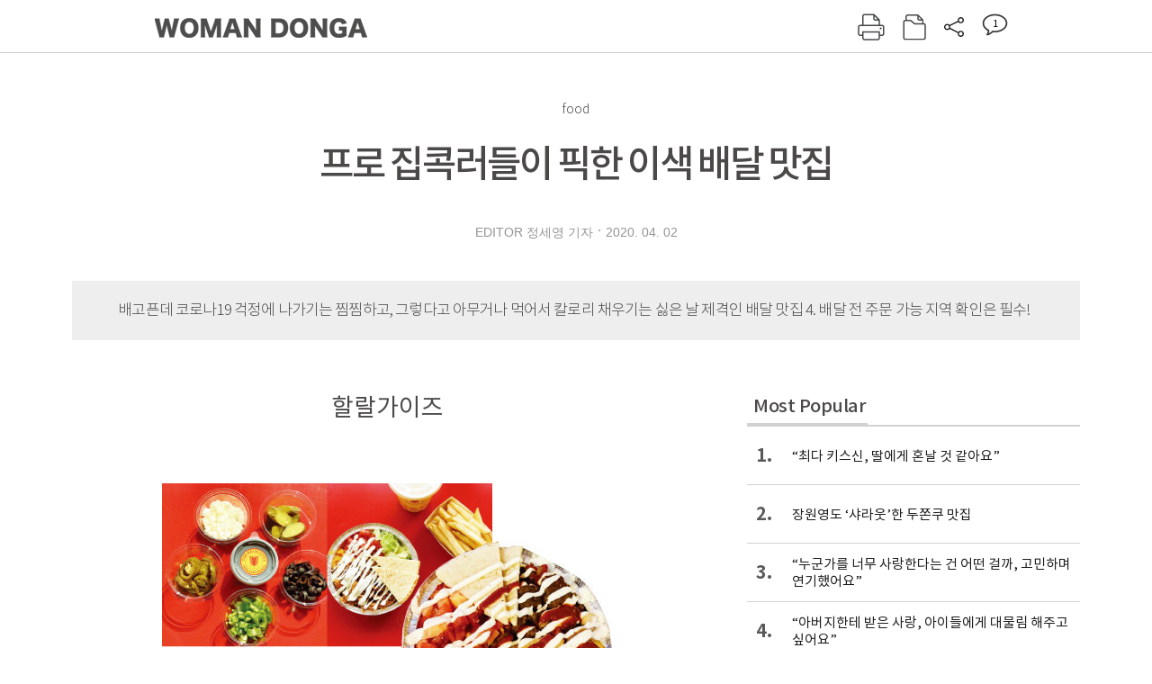

--- FILE ---
content_type: text/html; charset=UTF-8
request_url: https://woman.donga.com/3/all/12/2025687/1
body_size: 11410
content:
<!DOCTYPE html>
<html lang="ko">
<head>
<title>프로 집콕러들이 픽한 이색 배달 맛집｜여성동아</title>
<meta charset="utf-8" />
<meta http-equiv="X-UA-Compatible" content="IE=edge" />
<meta name='keywords' content='바쁜 뉴욕인들이 한 끼 식사로 간편하게 즐기는 &lsquo;할랄가이즈&rsquo;는 저렴하면서 푸짐한 음식을 빠른 속도로 제공하는 글로벌 맛집이다. 국내에서는 이태원을 기점으로 강남, 홍대 등 핫플레&hellip;' />
<meta name='description' content="바쁜 뉴욕인들이 한 끼 식사로 간편하게 즐기는 &lsquo;할랄가이즈&rsquo;는 저렴하면서 푸짐한 음식을 빠른 속도로 제공하는 글로벌 맛집이다. 국내에서는 이태원을 기점으로 강남, 홍대 등 핫플레&hellip;" />
<meta name='writer' content='여성동아' />
<meta name="robots" content="index,follow">
<link rel="image_src" href="https://dimg1.donga.com/ugc/CDB/WOMAN/Article/5e/82/c4/a5/5e82c4a509d6d2738de6.jpg" />
<link rel="canonical" href="https://woman.donga.com/3/all/12/2025687/1" />
<script data-ad-client='ca-pub-3925768217140661' async src='https://pagead2.googlesyndication.com/pagead/js/adsbygoogle.js'></script>
<meta name='robots' content='max-image-preview:standard'/>
<meta property="og:title" content="프로 집콕러들이 픽한 이색 배달 맛집" />
<meta property="og:image" content="https://dimg1.donga.com/ugc/CDB/WOMAN/Article/5e/82/c4/a5/5e82c4a509d6d2738de6.jpg" />
<meta property="og:image:width" content="500" />
<meta property="og:image:height" content="328" />
<meta property="og:type" content="article" />
<meta property="og:site_name" content="여성동아" />
<meta property="og:description" content="바쁜 뉴욕인들이 한 끼 식사로 간편하게 즐기는 ‘할랄가이즈’는 저렴하면서 푸짐한 음식을 빠른 속도로 제공하는 글로벌 맛집이다. 국내에서는 이태원을 기점으로 강남, 홍대 등 핫플레…" />
<meta property="og:pubdate" content="2020-04-02 14:03:00" />
<meta property='og:url' content='https://woman.donga.com/3/all/12/2025687/1'><meta name='twitter:url' content='https://woman.donga.com/3/all/12/2025687/1' />
<meta name="twitter:card" content="summary_large_image" />
<meta name="twitter:image:src" content="https://dimg1.donga.com/ugc/CDB/WOMAN/Article/5e/82/c4/a5/5e82c4a509d6d2738de6.jpg" />
<meta name="twitter:site" content="@dongamedia" />
<meta name="twitter:description" content="바쁜 뉴욕인들이 한 끼 식사로 간편하게 즐기는 ‘할랄가이즈’는 저렴하면서 푸짐한 음식을 빠른 속도로 제공하는 글로벌 맛집이다. 국내에서는 이태원을 기점으로 강남, 홍대 등 핫플레…" />
<meta name="twitter:title" content="프로 집콕러들이 픽한 이색 배달 맛집" />
<meta itemprop="name" content="프로 집콕러들이 픽한 이색 배달 맛집">
<meta itemprop="description" content="바쁜 뉴욕인들이 한 끼 식사로 간편하게 즐기는 ‘할랄가이즈’는 저렴하면서 푸짐한 음식을 빠른 속도로 제공하는 글로벌 맛집이다. 국내에서는 이태원을 기점으로 강남, 홍대 등 핫플레…">
<meta itemprop="image" content="https://dimg1.donga.com/ugc/CDB/WOMAN/Article/5e/82/c4/a5/5e82c4a509d6d2738de6.jpg">
<link rel="stylesheet" type="text/css" href="https://image.donga.com/magazine/woman_w/css/style.css?t=20250832" />
<script type="text/javascript" src="https://image.donga.com/donga/js.v.1.0/jquery-latest.js"></script>
<script type="text/javascript" src="https://image.donga.com/donga/js.v.1.0/jquery-ui.js"></script>
<script type="text/javascript" src="https://image.donga.com/donga/js.v.1.0/jquery-cookie.js"></script>
<script type="text/javascript" src="https://image.donga.com/donga/js.v.1.0/donga.js"></script>
<script defer type="text/javascript" src="https://image.donga.com/donga/js.v.2.0/slick.js"></script>
<link rel="stylesheet" type="text/css" href="https://image.donga.com/donga/css.v.2.0/slick.css"/>
<script type="text/javascript" src="https://image.donga.com/magazine/woman_w/js/scrollBanner2.js"></script>
<script type="text/javascript" src="https://image.donga.com/magazine/woman_w/js/ui.js"></script>
<script type="text/javascript" src="https://image.donga.com/magazine/woman_w/js/jquery.jqtransform.js"></script>
<!-- dable meta tag -->
<!-- 아이템 ID (필수): 아이템을 식별하기 위해 사용하시는 유일한 키를 입력해 주셔야 하며, 문자 혹은 숫자를 입력하실 수
있으며, 동일한 아이템의 경우, PC와 모바일에서 동일한 아이템 ID 값을 가져야 합니다. -->
<meta content="2025687" property="dable:item_id">

<!-- 아이템 작성자(기자명) (필수) -->
<meta content="EDITOR 정세영 기자" property="dable:author">

<!-- 아이템 카테고리 -->
<meta content="" property="article:section"> <!-- 메인 카테고리 (필수) -->

<!-- 아이템 작성일(ISO 8601) (필수) -->
<meta content="2020-04-02T14:03:00+09:00" property="article:published_time"> <!-- 예(한국시간 오후 1:20) -->

<link rel='stylesheet' type='text/css' href='https://image.donga.com/donga/css.v.2.0/donga_reply.css?t=20220802'><script type='text/javascript' src='https://image.donga.com/donga/js.v.4.0/spintop-comment.js?t=20241216'></script>

<!-- Dable 스크립트 시작 / 문의 http://dable.io -->
<script>(function(d,a,b,l,e,_) {d[b]=d[b]||function(){(d[b].q=d[b].q||[]).push(arguments)};e=a.createElement(l);e.async=1;e.charset='utf-8';e.src='//static.dable.io/dist/plugin.min.js';_=a.getElementsByTagName(l)[0];_.parentNode.insertBefore(e,_);})(window,document,'dable','script');dable('setService', 'woman.donga.com');dable('sendLog');</script>
<!-- Dable 스크립트 종료 / 문의 http://dable.io -->
<script async src="https://securepubads.g.doubleclick.net/tag/js/gpt.js"></script>
<script>
window.googletag = window.googletag || {cmd: []};
googletag.cmd.push(function() {
googletag.defineSlot('/106061858/donga_magazine_rightbox', [[160, 600], [300, 250], [300, 600]], 'div-gpt-ad-1663115950090-0').addService(googletag.pubads());
googletag.pubads().enableSingleRequest();
googletag.pubads().collapseEmptyDivs();
googletag.enableServices();
});
</script>
<script type="application/ld+json">
{
    "@context": "https://schema.org",
    "@type": "NewsArticle",
    "@id": "https://woman.donga.com/3/all/12/2025687/1#newsarticle",
    "headline": "프로 집콕러들이 픽한 이색 배달 맛집",
    "description": "바쁜 뉴욕인들이 한 끼 식사로 간편하게 즐기는 ‘할랄가이즈’는 저렴하면서 푸짐한 음식을 빠른 속도로 제공하는 글로벌 맛집이다. 국내에서는 이태원을 기점으로 강남, 홍대 등 핫플레…",
    "inLanguage": "kr",
    "mainEntityOfPage": "https://woman.donga.com/3/all/12/2025687/1",
    "url": "https://woman.donga.com/3/all/12/2025687/1",
    "image": [
        {
            "@type": "ImageObject",
            "url": "https://dimg.donga.com/ugc/CDB/WOMAN/Article/5e/82/c4/a5/5e82c4a509d6d2738de6.jpg",
            "width": 500,
            "height": 328,
            "caption": "프로 집콕러들이 픽한 이색 배달 맛집"
        },{
            "@type": "ImageObject",
            "url": "https://dimg.donga.com/ugc/CDB/WOMAN/Article/5e/82/c4/c8/5e82c4c81e08d2738de6.jpg",
            "width": 500,
            "height": 372,
            "caption": "프로 집콕러들이 픽한 이색 배달 맛집"
        },{
            "@type": "ImageObject",
            "url": "https://dimg.donga.com/ugc/CDB/WOMAN/Article/5e/82/c5/07/5e82c5071833d2738de6.jpg",
            "width": 500,
            "height": 289,
            "caption": "프로 집콕러들이 픽한 이색 배달 맛집"
        },{
            "@type": "ImageObject",
            "url": "https://dimg.donga.com/ugc/CDB/WOMAN/Article/5e/82/c5/25/5e82c52504acd2738de6.jpg",
            "width": 500,
            "height": 355,
            "caption": "프로 집콕러들이 픽한 이색 배달 맛집"
        }
    ],
    "datePublished": "2020-04-02T14:03:00+09:00",
    "dateModified": "2020-04-02T14:03:00+09:00",
    "author": [
        
    ],
    "publisher": {
        "@type": "Organization",
        "name": "여성동아",
        "url": "https://woman.donga.com", 
        "logo": {
            "@type": "ImageObject",
            "url": "https://image.donga.com/pc/2022/images/common/donga_icon.jpg",
            "width": 800,
            "height": 420
        }
        
    }
}
</script>
<script async src="https://securepubads.g.doubleclick.net/tag/js/gpt.js"></script>
<script>
  window.googletag = window.googletag || {cmd: []};
  googletag.cmd.push(function() {
    googletag.defineSlot('/106061858/donga_magazine/pc_magazine_300250', [300, 250], 'div-gpt-ad-1697095737422-0').addService(googletag.pubads());
    googletag.defineSlot('/106061858/donga_magazine/pc_magazine_120600', [120, 600], 'div-gpt-ad-1697098371287-0').addService(googletag.pubads());
    googletag.defineSlot('/106061858/pc_magazine_970250_1', [970, 250], 'div-gpt-ad-1697096865331-0').addService(googletag.pubads());
    googletag.defineSlot('/106061858/donga_magazine/pc_magazine_970250_2', [970, 250], 'div-gpt-ad-1697099813812-0').addService(googletag.pubads());
    googletag.pubads().enableSingleRequest();
    googletag.pubads().collapseEmptyDivs();
    googletag.enableServices();
  });
</script>

<script type="text/javascript" src="https://image.donga.com/donga/js.v.1.0/GAbuilder.js?t=20240911"></script>
<script type="text/javascript">
gabuilder = new GAbuilder('GTM-WSRSSK6') ;
let pageviewObj = {
    'up_login_status' : 'N',
        'ep_contentdata_content_id' : '12.2025687' ,
        'ep_contentdata_content_title' : '프로 집콕러들이 픽한 이색 배달 맛집' ,
        'ep_contentdata_delivered_date' : '2020-04-02 14:03:00' ,
        'ep_contentdata_content_category_1depth' : '-' ,
        'ep_contentdata_content_category_2depth' : '-' ,
        'ep_contentdata_content_type' : '-' ,
        'ep_contentdata_content_tags' : '-' ,
        'ep_contentdata_author_name' : '-' ,
        'ep_contentdata_content_source' : '' ,
        'ep_contentdata_content_multimedia' : '-' ,
        'ep_contentdata_content_characters' : '1421' ,
        'ep_contentdata_content_loginwall' : 'N' ,
        'ep_contentdata_content_series' : '-' ,
        'ep_contentdata_content_issue' : '-' ,
        'ep_contentdata_author_dept' : '-',
    'ep_contentdata_content_issue_number' : '676'
}
gabuilder.GAScreen(pageviewObj);
</script>
</head>
<body>
    
<!-- Google Tag Manager (noscript) -->
<noscript><iframe src='https://www.googletagmanager.com/ns.html?id=GTM-WSRSSK6' height='0' width='0' style='display:none;visibility:hidden'></iframe></noscript>
<!-- End Google Tag Manager (noscript) -->
    <div id="skip_navigation">
        <a href="#contents">본문 바로가기</a>
    </div>
    <div id="wrap" class='news_view'>
        <!-- header -->
        <div id="header" class="header header02">
            <!-- 최상단 메뉴 -->
            <div id='tnb'>  
                <div id='tnb_980'>
                    <ul class='right'>
                        <li><a href='https://secure.donga.com/membership/login.php?gourl=https%3A%2F%2Fwoman.donga.com%2F3%2Fall%2F12%2F2025687%2F1'><strong>로그인</strong></a></li><li><a href='https://secure.donga.com/membership/join.php?gourl=https%3A%2F%2Fwoman.donga.com%2F3%2Fall%2F12%2F2025687%2F1'>회원가입</a></li>
                        <li><a href='https://shindonga.donga.com/' target='_blank'>신동아</a></li>
                        <li><a href='https://weekly.donga.com/' target='_blank'>주간동아</a></li>
                        <li><a href='https://woman.donga.com/'>여성동아</a></li>
                        <li><a href='https://www.donga.com/' target='_blank'>동아일보</a></li>
                    </ul>
                </div>
            </div>
            <!-- //최상단 메뉴 -->
            <div id="gnb"  class='fixed'>
                <div id="gnb_980">
                    <h1>
                        <a href="https://woman.donga.com"><img src="https://image.donga.com/magazine/woman_w/img/logo03.gif" alt="WOMAN DONGA" /></a>
                    </h1>
                    <div class="menu_wrap">
                        <ul class="social">
                            <li class="facebook"><a href='https://www.facebook.com/thewomandonga' target='_blank'>페이스북</a></li>
                            <li class="instagram"><a href='https://www.instagram.com/womandonga/' target='_blank'>인스타그램</a></li>
                            <li class="youtube"><a href='https://www.youtube.com/user/WomanDongA' target='_blank'>유튜브</a></li>
                            <li class="naver_post"><a href='https://blog.naver.com/thewomandonga' target='_blank'>네이버블로그</a></li>
                        </ul>
                        <ul class="gnb gnb2">
                            <li><a href="https://woman.donga.com/style">STYLE</a></li>
                            <li><a href="https://woman.donga.com/life">LIFE</a></li>
                            <li><a href="https://woman.donga.com/people">PEOPLE</a></li>
                            <li><a href="https://woman.donga.com/edu">EDU</a></li>
                            <li><a href="https://woman.donga.com/culture">CULTURE</a></li>
                            <li><a href="https://woman.donga.com/money">MONEY</a></li>
                            <li><a href="https://woman.donga.com/issue">ISSUE</a></li>
                        </ul>
                                                 <div class='right_box'>
                            <span class='btn_top btn_print' data-event_name="click_content_event" data-ep_button_name="인쇄" data-ep_button_area="기사GNB" data-ep_button_category="기사뷰" onclick="javascript:openWindow('https://woman.donga.com/Print?cid=2025687', 'Print', 720, 700 ); return false;"></span>
                            <span class='btn_top btn_list' data-event_name="click_content_event" data-ep_button_name="목차 이동" data-ep_button_area="기사GNB" data-ep_button_category="기사뷰" onclick="javascript:$(location).attr('href', 'https://woman.donga.com/Library?date=202004');"></span>
                            <span class='btn_top btn_share'></span>
                            <span class='btn_top btn_reply reply_yes'><em class='replyCnt'></em></span>
                        </div>
                        <!-- 공유하기 레이어 -->
                        <div id="shareLayer_top" class="share_layer top">
                            <span class="title">공유하기</span>
                            <ul class="share_list"></ul>
                            <span class="icon_comm btn_close">닫기</span>
                        </div>
                        <!-- 검색 -->
                        <form action="https://woman.donga.com/Search">
                            <fieldset>
                                <legend>검색창</legend>
                                <div class="search">
                                    <a href="javascript:return false;" class="btn_search"><img src="https://image.donga.com/magazine/woman_w/img/icon_search02.png" alt="통합검색" /></a>
                                </div>
                                <div id="search_box">
                                    <input type="text" name='query' class="search_txt" />
                                </div>
                            </fieldset>
                        </form>
                        <!-- //검색 -->
                    </div>
                </div>
            </div>
        </div>
        <!-- //header -->
<script>
    $(document).ready( function()
    {
        var clickSearch = 0;
        //검색
        $('.btn_search').on('click',function(){
            if( clickSearch == 0 )
            {
                $('#search_box').removeClass('off');
                $('#search_box').addClass('on');
                clickSearch = 1;
            }
            else
            {
                $('#search_box').removeClass('on');
                $('#search_box').addClass('off');
                clickSearch = 0;
                if( $('.search_txt').val() != "" ) {
                    $("form").submit();
                }
            }
        });
    });

</script><div id='contents'  class='reform'>
<div class="article_inner">
    <div id='top_view'>
        <div class='news_top'>
            <h3 class='cate_top'></h3><h3 class='cate_top'><h3 class='subtitle_top'>food</h3>
            <h2>프로 집콕러들이 픽한 이색 배달 맛집</h2>
            
            <div class="name_date">
                <p class='j_name'>EDITOR 정세영 기자</p>
                <p class="j_date">2020. 04. 02</p>
            </div>
        </div>
    </div>
    <div class='summary_top'><p class='summary_txt'>배고픈데 코로나19 걱정에 나가기는 찜찜하고, 그렇다고 아무거나 먹어서 칼로리 채우기는 싫은 날 제격인 배달 맛집 4. 배달 전 주문 가능 지역 확인은 필수!&nbsp;</p></div>

<!-- //BODY 시작-->
<div id='view_wrap'>
    <div id="view_left">
        <div class="news_con" itemprop='articleBody'>
            <div class="article_box">
                <h4 class='mid_title style1'>할랄가이즈</h4><div class='photo_center'><img src='https://dimg.donga.com/ugc/CDB/WOMAN/Article/5e/82/c4/a5/5e82c4a509d6d2738de6.jpg' alt='' /></div>바쁜 뉴욕인들이 한 끼 식사로 간편하게 즐기는 ‘할랄가이즈’는 저렴하면서 푸짐한 음식을 빠른 속도로 제공하는 글로벌 맛집이다. 국내에서는 이태원을 기점으로 강남, 홍대 등 핫플레이스에 자리 잡았는데, 매장에 직접 가지 않아도 집에서 맛있게 즐길 수 있는 배달 서비스도 구축돼 있다. 현지에서 즐기는 것과 다른 점이 있다면 기호에 따라 토핑을 추가할 수 있다는 것. 플레인요거트를 기반으로 자체 개발한 화이트소스와 상상보다 매운 핫소스가 꽤나 중독적이다. 주문할 때 소스 추가는 필수다!&nbsp;<br><br><b>OPEN </b>일~목요일 오전 11시~오후 10시, 금·토요일 오전 11시~다음 날 오전 4시<br><b>MENU </b>플래터 9천9백원(스몰), 1만1천9백원(레귤러)<br><br><h4 class='mid_title style1'>세미계</h4><div class='photo_center'><img src='https://dimg.donga.com/ugc/CDB/WOMAN/Article/5e/82/c4/c8/5e82c4c81e08d2738de6.jpg' alt='' /></div>이영자 픽 맛집으로 유명한 숯불닭갈비 전문점이다. 토르티야에 숯불구이 닭갈비와 과카몰리, 양파, 치즈 등을 올려 파히타를 먹듯 싸먹는 맛이 일품이다. 배달 서비스를 진행하고 있어 집에서도 즐길 수 있는데, 반조리 형태가 아니라 매장에서 직접 알맞게 구워낸 상태로 기본 반찬들과 함께 제공하기 때문에 그저 접시에 옮겨 담아 먹기만 하면 된다. 처음 주문한다면 꼬들꼬들한 식감이 재미있는 숯불닭목살부터 도전해보시길. 이곳의 히든 메뉴인 파김치볶음밥과 마약치즈뚝배기도 필수 주문 리스트다!&nbsp;<br><br><b>OPEN </b>낮 12시~오후 10시&nbsp;<br><b>MENU</b> 숯불닭목살 1만4천원, 파김치볶음밥 9천원, 마약치즈뚝배기 8천원<br><br><h4 class='mid_title style1'>반미리</h4><div class='photo_center'><img src='https://dimg.donga.com/ugc/CDB/WOMAN/Article/5e/82/c5/07/5e82c5071833d2738de6.jpg' alt='' /></div>어느덧 해방촌 터줏대감으로 당당히 자리 잡은 ‘반미리’는 바게트를 반으로 가르고 채소와 양념된 고기 등 속재료를 넣어 만든 베트남식 샌드위치 반미를 맛볼 수 있는 곳이다. 그 맛이 현지와 비슷하다는 평을 받으며 입소문을 타면서 인근에 2호점과 잠실, 광교까지 매장을 넓히더니, 이젠 집에서도 반미를 즐길 수 있도록 배달 서비스를 오픈했다. 대표 메뉴는 역시 반미지만 짜조, 바나나튀김 등 베트남식 스낵 메뉴도 훌륭한 편이다.&nbsp;<br><br><script type='text/javascript' src='https://image.donga.com/dac/MAGAZINE/PC/magazine_common_view_middle_5para_01.js'></script><br><br><b>OPEN</b> 오전 11시 30분~오후 9시 30분&nbsp;<br><b>MENU</b> 포크샌드위치 7천원, 스파이시치킨샌드위치 7천원, 바나나튀김 5천원<br><br><h4 class='mid_title style1'>테이블하나</h4><div class='photo_center'><img src='https://dimg.donga.com/ugc/CDB/WOMAN/Article/5e/82/c5/25/5e82c52504acd2738de6.jpg' alt='' /></div>혼술러들, 특히 와인 러버들을 위한 기쁜 소식! 스페인 현지에서 맛보는 듯한 양질의 하몽과 수준 높은 구성의 치즈 플래터를 배달하는 레스토랑을 발견했다. 심지어 뱅쇼, 상그리아, 와인까지 배달로 받아볼 수 있으니 집에서 우아하게 혼술을 즐기고자 할 때 딱이다. 배달 가능 메뉴는 하몽, 하몽샌드위치, 올리브, 치즈 등으로 한정적이지만, 퀄리티가 매우 높다는 평이 대부분이다. 특히 하몽은 주문받는 즉시 썰어 포장하기 때문에 가장 신선한 상태로 받아볼 수 있다.&nbsp;<br><br><b>OPEN </b>화~목요일 오후 5시~밤 12시, 금요일 오후 5시~다음 날 오전 1시, 토요일 낮 12시~다음 날 오전 1시, 일요일 낮 12시~마감 시간 변동(월요일 휴무)&nbsp;<br><b>MENU</b> 이베리코 베요타 하몽 40g 3만4천원<br><br><b style=""><sub>디자인</sub></b><sub> 이지은 </sub><b style=""><sub>사진제공</sub></b><sub> 인스타그램</sub><br><br><br><br>
            </div>
            
            <script type='text/javascript' src='https://image.donga.com/dac/MAGAZINE/PC/common_pc_byline.js'></script>
            <!-- Begin Dable 본문하단_그리드-리스트 / For inquiries, visit http://dable.io -->
<div id="dablewidget_x7yvj2jl" data-widget_id="x7yvj2jl">
<script>
(function(d,a,b,l,e,_) {
if(d[b]&&d[b].q)return;d[b]=function(){(d[b].q=d[b].q||[]).push(arguments)};e=a.createElement(l);
e.async=1;e.charset='utf-8';e.src='//static.dable.io/dist/plugin.min.js';
_=a.getElementsByTagName(l)[0];_.parentNode.insertBefore(e,_);
})(window,document,'dable','script');
dable('setService', 'woman.donga.com');
dable('sendLogOnce');
dable('renderWidget', 'dablewidget_x7yvj2jl');
</script>
</div>
<!-- End 본문하단_그리드-리스트 / For inquiries, visit http://dable.io -->
            <div class="sub_btn_box">
                <ul>
                    <li class="sub_btn btn_recommand">
                        <span class="img" data-event_name="click_content_event" data-ep_button_name="기사 추천" data-ep_button_area="기사콘텐츠" data-ep_button_category="기사뷰"></span>
                        <div class="txt_box">
                            <span class="txt">추천</span>
                            <em class="counter" id="likeCnt">0</em>
                        </div>
                    </li>
                    <li class="sub_btn btn_reply">
                        <span class="img"></span>
                        <div class="txt_box">
                            <span class="txt">댓글</span>
                            <em class="counter"  id="replyCnt">0</em>
                        </div>
                    </li>
                    <li class="sub_btn btn_cont_list">
                        <span class="img" data-event_name="click_content_event" data-ep_button_name="목차 이동" data-ep_button_area="기사콘텐츠" data-ep_button_category="기사뷰"></span>
                        <span class="txt">목차</span>
                    </li>
                    <li class="sub_btn btn_share">
                        <span class="img"></span>
                        <span class="txt" >공유</span>
                    </li>
                </ul>
                <!-- //하단 버튼 -->
            </div>
        <div class="gallery" id='goReply'></div>
    </div>
</div>
<!-- 공유하기 레이어 -->
<div id="shareLayer" class="share_layer">
    <span class="title">공유하기</span>
    <ul class="share_list"></ul>
    <span class="icon_comm btn_close">닫기</span>
</div>
<!-- 댓글 팝업 -->
<div id="replyLayerPopup">
    <div class="reply_layer_con">
        <div class="reply_box">
            <a name='replyLayer'></a>
            <div class="reply_top_wrap">
                <div class="reply_top">
                    <span class="title">댓글</span>
                    <span class="txt"><em class='replyCnt'>0</em>개</span>
                </div>
                <span class="layer_close" onclick="javascript:return $('#replyLayerPopup').hide();">닫기</a>
            </div>
            <div id="spinTopLayer"></div>
        </div>
    </div>
</div>
<!-- //댓글 팝업-->

<script>
    var spinTopParams = new Array();
    spinTopParams['length'] = 10;
    spinTopParams['site'] = "woman.donga.com" ;
    spinTopParams['newsid'] = "WOMAN.2025687" ;
    spinTopParams['newsurl'] = "https://woman.donga.com/3/all/12/2025687/1" ;
    spinTopParams['newstitle'] = "프로 집콕러들이 픽한 이색 배달 맛집" ;
    spinTopParams['newsimage'] = '' ;

</script>
<script type='text/javascript' src='https://image.donga.com/js/kakao.link.js'></script>
<script type='text/javascript' src='https://image.donga.com/donga/js/kakao-latest.min.js'></script>
<script type='text/javascript' src='https://image.donga.com/donga/js.v.1.0/clipboard.min.js'></script>
<script>
    Kakao.init('74003f1ebb803306a161656f4cfe34c4');
    function snsShareOverlap(classArea, no)
    {

        var post = new Object() ;
        post.p0 = '프로 집콕러들이 픽한 이색 배달 맛집 : 여성동아';
        post.p1 = '바쁜 뉴욕인들이 한 끼 식사로 간편하게 즐기는 ‘할랄가이즈’는 저렴하면서 푸짐한 음식을 빠른 속도로 제공하는 글로벌 맛집이다. 국내에서는 이태원을 기점으로 강남, 홍대 등 핫플레이스에 자리 잡았는데, 매장에 직접 가지 않아도 집에서…';
        post.p2 = 'https://dimg.donga.com/ugc/CDB/WOMAN/Article/5e/82/c4/a5/5e82c4a509d6d2738de6.jpg';
        post.p3 = 'https://woman.donga.com/3/all/12/2025687/1';
        post.p4 = '12'
        post.p5 = 'WOMAN';
        post.p6 = 'PC';
        post.p7 = 'woman.donga.com';
        post.p8 = '0172456';  //0124378
        post.p9 = no;
        post.gid = '2025687';

        var targetUrl = "/HUB/common/snssharebox.php" ;

        $.ajax({
            type : 'POST' ,
            url : targetUrl ,
            data : post ,
            dataType : 'html' ,
            error : function(result) { alert('error') ; } ,
            success : function(result) {
                $(classArea).html(result) ;
            }
        });

        return false;
    }

    function openWindow(url, name, width, height)
    {
        window.open(url, name, "width="+width+", height="+height+", scrollbars=yes, resizable=yes");
        return false;
    }

    $(document).ready( function()
    {
        $('.header div.fixed #gnb_980 .right_box .btn_top.btn_share').on('click',function(){
            snsShareOverlap('#shareLayer_top .share_list', 1);
            $('#shareLayer_top').show();
            return false;
        });

        $('.btn_share .img').on('click',function(){
            snsShareOverlap('#shareLayer .share_list', 2);
            $('#shareLayer').show();
            return false;
        });

        $('#shareLayer .btn_close').click(function () {
            $('#shareLayer').hide();
        })

        $('#shareLayer_top .btn_close').click(function () {
            $('#shareLayer_top').hide();
        })

        //댓글 팝업 열기/닫기
        $('#header .btn_reply, .sub_btn.btn_reply').click(function () {
            _spinTop (spinTopParams, 1, 0 ) ;
            $('#fullScreenPopupLayer, #replyLayerPopup').show();
        })
        $('#fullScreenPopupLayer').click(function () {
            $(this).hide();
            $('#replyLayerPopup').hide();
        })
        $('#replyLayerPopup').find('.layer_close').click(function () {
            $('#fullScreenPopupLayer, #replyLayerPopup').hide();
        })

        _spinTopCount(spinTopParams);
        _spinTopNewsInfo(spinTopParams);

        $('.btn_recommand').attr('onclick', '_spinTopLike(spinTopParams);');
        $('.btn_cont_list').attr('onclick', "$(location).attr('href', 'https://woman.donga.com/Library?date=202004');");

        var imgWidth = $('.photo_right').find('img').width();
        $('.photo_right .desc, .photo_left .desc').css('width', imgWidth);

        $('.sub_btn.btn_recommand').click(function () {
            if ($(this).hasClass('on')) {
                $(this).removeClass('on')
            } else if ($(this).hasClass('on') != true) {
                $(this).addClass('on')
            }
        })
         //캡션 넓이 조정
        $('.photo_right, .photo_left').each(function () {
            var imgWidth = $(this).find('img').width();
            $(this).find('.desc').css('width', imgWidth);
        })

        //기사 본문 innerHtml
        var beginWord = $('.article_box').html();
        var startWord = beginWord.trim().startsWith('<h4 class="mid_title');
        if(startWord == true){
            $('.article_box').find('.mid_title').eq(0).addClass('no_mgt');
        }

    });

</script>    <div id="view_right">
        <div class='more_news'><h2 class='title'>Most Popular</h2><ol><li><a href='https://woman.donga.com/people/article/04/12/6068875/1' data-event_name="click_content_event" data-ep_button_name="“최다 키스신, 딸에게 혼날 것 같아요”" data-ep_button_area="Most Popular" data-ep_button_category="기사뷰"><span class='num'>1.</span><span class='text'>“최다 키스신, 딸에게 혼날 것 같아요”</span></a></li><li><a href='https://woman.donga.com/culture/article/18/12/6076870/1' data-event_name="click_content_event" data-ep_button_name="장원영도 ‘샤라웃’한 두쫀쿠 맛집" data-ep_button_area="Most Popular" data-ep_button_category="기사뷰"><span class='num'>2.</span><span class='text'>장원영도 ‘샤라웃’한 두쫀쿠 맛집</span></a></li><li><a href='https://woman.donga.com/people/article/04/12/6068752/1' data-event_name="click_content_event" data-ep_button_name="“누군가를 너무 사랑한다는 건 어떤 걸까, 고민하며 연기했어요”" data-ep_button_area="Most Popular" data-ep_button_category="기사뷰"><span class='num'>3.</span><span class='text'>“누군가를 너무 사랑한다는 건 어떤 걸까, 고민하며 연기했어요”</span></a></li><li><a href='https://woman.donga.com/people/article/04/12/6079831/1' data-event_name="click_content_event" data-ep_button_name="“아버지한테 받은 사랑, 아이들에게 대물림 해주고 싶어요”" data-ep_button_area="Most Popular" data-ep_button_category="기사뷰"><span class='num'>4.</span><span class='text'>“아버지한테 받은 사랑, 아이들에게 대물림 해주고 싶어요”</span></a></li><li><a href='https://woman.donga.com/BestClick/article/50/12/6072886/1' data-event_name="click_content_event" data-ep_button_name="“루틴 있는 부모가 스스로 공부하는 아이 만듭니다”" data-ep_button_area="Most Popular" data-ep_button_category="기사뷰"><span class='num'>5.</span><span class='text'>“루틴 있는 부모가 스스로 공부하는 아이 만듭니다”</span></a></li><li><a href='https://woman.donga.com/culture/article/18/12/6079834/1' data-event_name="click_content_event" data-ep_button_name="엄마표 역사 공부로 딱 좋은 전시들 " data-ep_button_area="Most Popular" data-ep_button_category="기사뷰"><span class='num'>6.</span><span class='text'>엄마표 역사 공부로 딱 좋은 전시들 </span></a></li><li><a href='https://woman.donga.com/money/article/03/12/6076525/1' data-event_name="click_content_event" data-ep_button_name=" ‘환율 1500원 시대’ 자산 불리는 달러 바구니 6선" data-ep_button_area="Most Popular" data-ep_button_category="기사뷰"><span class='num'>7.</span><span class='text'> ‘환율 1500원 시대’ 자산 불리는 달러 바구니 6선</span></a></li></ol></div>
        <div class='ad'><table><tr><td><!-- /106061858/donga_magazine/pc_magazine_300250 -->
<div id='div-gpt-ad-1697095737422-0' style='min-width: 300px; min-height: 250px;'>
  <script>
    googletag.cmd.push(function() { googletag.display('div-gpt-ad-1697095737422-0'); });
  </script>
</div></td></tr></table></div>
        <div class='hot'><h2 class='title'>What is New</h2><ul><li><a href='https://woman.donga.com/style/article/all/12/6081706/1' data-event_name="click_content_event" data-ep_button_name="겨울철 패션과 찰떡인 헤어스타일링 공식" data-ep_button_area="What is New" data-ep_button_category="기사뷰"><span class='title'>겨울철 패션과 찰떡인 헤어스타일링 공식</span><span class='image'><img src='https://dimg.donga.com/a/89/82/95/1/ugc/CDB/WOMAN/Article/69/7b/17/d0/697b17d02421a0a0a0a.jpg' alt='겨울철 패션과 찰떡인 헤어스타일링 공식' /></span></a></li><li><a href='https://woman.donga.com/people/article/all/12/6081475/1' data-event_name="click_content_event" data-ep_button_name=" “테니스 코트에선 혼자 싸웠는데 이제 팀이 있어 든든해요”" data-ep_button_area="What is New" data-ep_button_category="기사뷰"><span class='title'> “테니스 코트에선 혼자 싸웠는데 이제 팀이 있어 든든해요”</span><span class='image'><img src='https://dimg.donga.com/a/89/82/95/1/ugc/CDB/WOMAN/Article/69/7a/c0/64/697ac0641d7aa0a0a0a.jpg' alt=' “테니스 코트에선 혼자 싸웠는데 이제 팀이 있어 든든해요”' /></span></a></li><li><a href='https://woman.donga.com/life/article/all/12/6079939/1' data-event_name="click_content_event" data-ep_button_name="Fortune" data-ep_button_area="What is New" data-ep_button_category="기사뷰"><span class='title'>Fortune</span><span class='image'><img src='https://dimg.donga.com/a/89/82/95/1/ugc/CDB/WOMAN/Article/69/79/be/c5/6979bec51152d2738e25.jpg' alt='Fortune' /></span></a></li><li><a href='https://woman.donga.com/culture/article/all/12/6079834/1' data-event_name="click_content_event" data-ep_button_name="엄마표 역사 공부로 딱 좋은 전시들 " data-ep_button_area="What is New" data-ep_button_category="기사뷰"><span class='title'>엄마표 역사 공부로 딱 좋은 전시들 </span><span class='image'><img src='https://dimg.donga.com/a/89/82/95/1/ugc/CDB/WOMAN/Article/69/79/b5/34/6979b53422a9a0a0a0a.jpg' alt='엄마표 역사 공부로 딱 좋은 전시들 ' /></span></a></li><li><a href='https://woman.donga.com/people/article/all/12/6079831/1' data-event_name="click_content_event" data-ep_button_name="“아버지한테 받은 사랑, 아이들에게 대물림 해주고 싶어요”" data-ep_button_area="What is New" data-ep_button_category="기사뷰"><span class='title'>“아버지한테 받은 사랑, 아이들에게 대물림 해주고 싶어요”</span><span class='image'><img src='https://dimg.donga.com/a/89/82/95/1/ugc/CDB/WOMAN/Article/69/7a/b8/e4/697ab8e413bca0a0a0a.jpg' alt='“아버지한테 받은 사랑, 아이들에게 대물림 해주고 싶어요”' /></span></a></li></ul></div>
        <div class='ad'><!-- /106061858/donga_magazine_rightbox -->
<div id='div-gpt-ad-1663115950090-0' style='min-width: 160px; min-height: 250px;'>
<script>
googletag.cmd.push(function() { googletag.display('div-gpt-ad-1663115950090-0'); });
</script>
</div></div>
    </div><script type='text/javascript' src='https://image.donga.com/dac/MAGAZINE/PC/magazine_common_view_inspace_paragraph_01.js'></script><div id='right_banner' style='position:relative; right:-180px;'><!-- /106061858/donga_magazine/pc_magazine_120600 -->
<div id='div-gpt-ad-1697098371287-0' style='min-width: 120px; min-height: 600px;'>
  <script>
    googletag.cmd.push(function() { googletag.display('div-gpt-ad-1697098371287-0'); });
  </script>
</div></div>
<script>
    $(document).ready(function() {
        initMoving2(document.getElementById('right_banner'), 110, 280, 1350);
    });
</script></div>            <div class="bot_list_wrap">
                                    <div class="latest_news_cat">
                        <h5 class="bot_title title_cat"><a href="https://woman.donga.com/"></a></h5>
                        <ul class="bot_list latest_list">
                                                <li class="item_list">
                            <a href="https://woman.donga.com//article/all/12/6081706/1" data-event_name="click_content_event" data-ep_button_name="겨울철 패션과 찰떡인 헤어스타일링 공식" data-ep_button_area="분야별 기사" data-ep_button_category="기사뷰">
                                <div class="thumb_img">
                                    <img src="https://dimg.donga.com/a/390/390/95/1/ugc/CDB/WOMAN/Article/69/7b/17/d0/697b17d02421a0a0a0a.jpg" alt="">
                                </div>
                                <div class="thumb_txt">
                                    <p>겨울철 패션과 찰떡인 헤어스타일링 공식</p>
                                </div>
                            </a>
                        </li>                        <li class="item_list">
                            <a href="https://woman.donga.com//article/all/12/6081475/1" data-event_name="click_content_event" data-ep_button_name=" “테니스 코트에선 혼자 싸웠는데 이제 팀이 있어 든든해요”" data-ep_button_area="분야별 기사" data-ep_button_category="기사뷰">
                                <div class="thumb_img">
                                    <img src="https://dimg.donga.com/a/390/390/95/1/ugc/CDB/WOMAN/Article/69/7a/c0/64/697ac0641d7aa0a0a0a.jpg" alt="">
                                </div>
                                <div class="thumb_txt">
                                    <p> “테니스 코트에선 혼자 싸웠는데 이제 팀이 있어 든든해요”</p>
                                </div>
                            </a>
                        </li>                        <li class="item_list">
                            <a href="https://woman.donga.com//article/all/12/6079939/1" data-event_name="click_content_event" data-ep_button_name="Fortune" data-ep_button_area="분야별 기사" data-ep_button_category="기사뷰">
                                <div class="thumb_img">
                                    <img src="https://dimg.donga.com/a/390/390/95/1/ugc/CDB/WOMAN/Article/69/79/be/c5/6979bec51152d2738e25.jpg" alt="">
                                </div>
                                <div class="thumb_txt">
                                    <p>Fortune</p>
                                </div>
                            </a>
                        </li>
                        </ul>
                    </div>
                <div class="editorspick">
                    <h5 class="bot_title title_eidt">Editor's pick</h5>
                    <ul class="bot_list editor_list">
                                                <li class="item_list">
                            <a href="https://woman.donga.com//article/all/12/6079831/1" data-event_name="click_content_event" data-ep_button_name="“아버지한테 받은 사랑, 아이들에게 대물림 해주고 싶어요”" data-ep_button_area="Editor&apos;s Pick" data-ep_button_category="기사뷰">
                                <div class="thumb_img">
                                    <div class="thumb_img">
                                        <img src="https://dimg.donga.com/carriage/MAGAZINE/images/woman_home_top_0/697ab7a20e21d2738e25.jpg" alt="“아버지한테 받은 사랑, 아이들에게 대물림 해주고 싶어요”">
                                    </div>
                                </div>
                                <div class="thumb_txt">
                                    <p>“아버지한테 받은 사랑, 아이들에게 대물림 해주고 싶어요”</p>
                                </div>
                            </a>
                        </li>                        <li class="item_list">
                            <a href="https://woman.donga.com//article/all/12/6079834/1" data-event_name="click_content_event" data-ep_button_name="엄마표 역사 공부로 딱 좋은 전시들 " data-ep_button_area="Editor&apos;s Pick" data-ep_button_category="기사뷰">
                                <div class="thumb_img">
                                    <div class="thumb_img">
                                        <img src="https://dimg.donga.com/a/390/390/95/1/ugc/CDB/WOMAN/Article/69/79/b5/34/6979b53422a9a0a0a0a.jpg" alt="엄마표 역사 공부로 딱 좋은 전시들 ">
                                    </div>
                                </div>
                                <div class="thumb_txt">
                                    <p>엄마표 역사 공부로 딱 좋은 전시들 </p>
                                </div>
                            </a>
                        </li>                        <li class="item_list">
                            <a href="https://woman.donga.com//article/all/12/6078193/1" data-event_name="click_content_event" data-ep_button_name="“스스로를 잘 컨트롤해서 설득력 있는 배우 되고 싶어요”" data-ep_button_area="Editor&apos;s Pick" data-ep_button_category="기사뷰">
                                <div class="thumb_img">
                                    <div class="thumb_img">
                                        <img src="https://dimg.donga.com/a/390/390/95/1/ugc/CDB/WOMAN/Article/69/78/70/59/697870590d83a0a0a0a.jpg" alt="“스스로를 잘 컨트롤해서 설득력 있는 배우 되고 싶어요”">
                                    </div>
                                </div>
                                <div class="thumb_txt">
                                    <p>“스스로를 잘 컨트롤해서 설득력 있는 배우 되고 싶어요”</p>
                                </div>
                            </a>
                        </li>
                    </ul>
                </div>
            </div>            <div class="bot_contents">
                <!-- Most Popular, What is New -->
                <div class="category_wrap">
                    <div class="list_title">
                        <h3 class="title">See more stories</h3>
                    </div>
                    <ul class="category_list">
                        <li>
                            <a href='https://woman.donga.com/style'>
                                <span class='text'>STYLE</span>
                            </a>
                        </li>
                        <li>
                            <a href='https://woman.donga.com/life'>
                                <span class='text'>LIFE</span>
                            </a>
                        </li>
                        <li>
                            <a href='https://woman.donga.com/people'>
                                <span class='text'>PEOPLE</span>
                            </a>
                        </li>
                        <li>
                            <a href='https://woman.donga.com/culture'>
                                <span class='text'>CULTURE</span>
                            </a>
                        </li>
                        <li>
                            <a href='https://woman.donga.com/money'>
                                <span class='text'>MONEY</span>
                            </a>
                        </li>
                        <li>
                            <a href='https://woman.donga.com/issue'>
                                <span class='text'>ISSUE</span>
                            </a>
                        </li>
                    </ul>
                </div>
                <!-- //Most Popular, What is New -->
                <div class="bot_mid">
                    <!-- sns -->
                    <div class="sns">
                        <h2>Follow up on SNS</h2>
                        <ul>
                            <li class="facebook">
                                <a href="https://www.facebook.com/thewomandonga" target="_blank">페이스북</a>
                            </li>
                            <li class="instagram">
                                <a href="https://www.instagram.com/womandonga/" target="_blank">인스타그램</a>
                            </li>
                            <li class="youtube">
                                <a href="https://youtube.com/womandonga" target="_blank">유튜브</a>
                            </li>
                            <li class="naver_post">
                                <a href="https://blog.naver.com/thewomandonga" target="_blank">네이버블로그</a>
                            </li>
                        </ul>
                    </div>
                    <!-- //sns -->
                    <!-- 운세 -->
                    <div class='fortune'><a href='https://woman.donga.com/Home/article/all/12/6035119/1' class='title'>띠별로 알아보는 1월 운세</a></div>
                    <!-- //운세 -->
                </div>
                <!-- 신간 -->
                <div class="introduce">
                    <div class="image">
                        <a href="https://woman.donga.com/Library"><img src="https://dimg.donga.com/carriage/WOMAN/cron/woman_month/woman_month.jpg" alt="신간" /></a>
                    </div>
                    <div class="btn_area">
                        <div class="btn">
                            <span class="month">02</span>
                            <a href="https://woman.donga.com/Library">목차</a>
                            <a href="https://web.donga.com/order/magazine/subscription.php">구독</a>
                            <a href="" target="_blank">구입</a>
                        </div>
                    </div>
                </div>
                <!-- //신간 -->
            </div>        <script>
            $(document).mouseup(function (e) {
                var LayerPopup = $(".share_layer");
                if (LayerPopup.has(e.target).length === 0) {
                    LayerPopup.css('display', 'none');
                }

                var offsetBtnBox = $('.sub_btn_box').offset().top;
                $('#shareLayer').css('top',offsetBtnBox + 30)
            });
        </script>
        <!-- //공유하기 레이어 -->        <div id="footer" class="footer">
            <div id="footer_980">
                <ul>
                    <li class="first">
                        <a href="https://woman.donga.com">여성동아</a>
                        <ul>
                            <li><a href="https://web.donga.com/order/magazine/subscription.php">구독신청</a></li>
                            <li><a href="https://woman.donga.com/Docs?p0=ad">광고안내</a></li>
                            <li><a href="https://woman.donga.com/Docs?p0=docs">윤리강령</a></li>
                        </ul>
                    </li>
                    <li class="second"><a href="https://shindonga.donga.com">신동아</a></li>
                    <li class="third"><a href="https://weekly.donga.com">주간동아</a></li>
                    <li class="third">
                        <a href="https://www.donga.com/">동아닷컴</a>
                        <ul>
                            <li><a href="https://www.donga.com/company">회사소개</a></li>
                            <li><a href="https://www.donga.com/company?m=adguide">광고(인터넷, 전광판)</a></li>
                            <li><a href="https://www.donga.com/company?m=cooperation">제휴안내</a></li>
                            <li><a href="https://secure.donga.com/membership/policy/service.php">이용약관</a></li>
                            <li><a href="https://secure.donga.com/membership/policy/privacy.php"><strong>개인정보처리방침</strong></a></li>
                            <li><a href="https://www.donga.com/news/Docs?p0=teenagers_doc">청소년보호정책</a></li>
                        </ul>
                    </li>
                </ul>
                <address>Copyright by <strong>dongA.com</strong> All rights reserved. <span>서울특별시 서대문구 충정로 29 | 등록번호: 서울아0074 | 등록일자: 2009.01.16 | 발행·편집인: 신석호</span></address>
            </div>
        </div>
        <!-- //footer -->
    <script>
        $(window).load(function(){
            positionAD();
        });

        $(window).resize(function(){
            positionAD();
        });

        function positionAD() {
            var winWidth = $(window).width();
            $('#left_AD').css({'left':(winWidth-980)/2-80+'px', 'display':'block'});
        }
    </script>

    
    
    <div id='left_AD'></div>
    
    </div>
    <script>
$(document).ready(function(){

    $('.btn_login').on('click', function(){
        let customObj = {};
        customObj = {
            ep_contentdata_content_title : '여성동아'
        }
        var ep_sign_up_method = "여성동아" ;
        gabuilder.setMakeCookiePV(ep_sign_up_method, 'ga4Articleinfo', 'donga.com', 10, 'https://secure.donga.com/membership/login.php?gourl=https://woman.donga.com/3/all/12/2025687/1', customObj, false) ;
    });
});
</script>
</body>
</html>

<script>var _GCD = '10'; </script><script src='https://dimg.donga.com/acecounter/acecounter_V70.20130719.js'></script><script>_PL(_rl);</script>

--- FILE ---
content_type: text/html; charset=UTF-8
request_url: https://spintop.donga.com/comment?jsoncallback=jQuery111206355793550703532_1769744821021&m=count&p3=woman.donga.com&p4=WOMAN.2025687&_=1769744821022
body_size: 222
content:
jQuery111206355793550703532_1769744821021( '1' ); 

--- FILE ---
content_type: text/html; charset=UTF-8
request_url: https://spintop.donga.com/comment?jsoncallback=jQuery111206355793550703532_1769744821023&m=newsinfo&p3=woman.donga.com&p4=WOMAN.2025687&_=1769744821024
body_size: 455
content:
jQuery111206355793550703532_1769744821023( '{\"HEAD\":{\"STATUS\":\"ok\",\"SITE\":\"woman.donga.com\",\"NEWSID\":\"WOMAN.2025687\"},\"DATA\":{\"site\":\"woman.donga.com\",\"newsid\":\"WOMAN.2025687\",\"title\":\"\\ud504\\ub85c \\uc9d1\\ucf55\\ub7ec\\ub4e4\\uc774 \\ud53d\\ud55c \\uc774\\uc0c9 \\ubc30\\ub2ec \\ub9db\\uc9d1\",\"url\":\"https:\\/\\/woman.donga.com\\/Home\\/3\\/10\\/12\\/2025687\\/1\",\"image\":\"\",\"ref0\":44,\"ref1\":0,\"ref2\":0,\"ref3\":0,\"ref4\":0,\"ref5\":0,\"ref6\":0,\"ref7\":0}}' ); 

--- FILE ---
content_type: text/html; charset=utf-8
request_url: https://www.google.com/recaptcha/api2/aframe
body_size: 272
content:
<!DOCTYPE HTML><html><head><meta http-equiv="content-type" content="text/html; charset=UTF-8"></head><body><script nonce="Dj9PKAkwXJ3gDx7LUDZzHQ">/** Anti-fraud and anti-abuse applications only. See google.com/recaptcha */ try{var clients={'sodar':'https://pagead2.googlesyndication.com/pagead/sodar?'};window.addEventListener("message",function(a){try{if(a.source===window.parent){var b=JSON.parse(a.data);var c=clients[b['id']];if(c){var d=document.createElement('img');d.src=c+b['params']+'&rc='+(localStorage.getItem("rc::a")?sessionStorage.getItem("rc::b"):"");window.document.body.appendChild(d);sessionStorage.setItem("rc::e",parseInt(sessionStorage.getItem("rc::e")||0)+1);localStorage.setItem("rc::h",'1769744829460');}}}catch(b){}});window.parent.postMessage("_grecaptcha_ready", "*");}catch(b){}</script></body></html>

--- FILE ---
content_type: application/x-javascript
request_url: https://yellow.contentsfeed.com/RealMedia/ads/adstream_jx.ads/magazine.donga.com/@Bottom
body_size: 435
content:
document.write ('<a href="https://yellow.contentsfeed.com/RealMedia/ads/click_lx.ads/magazine.donga.com/1891819154/Bottom/default/empty.gif/41345a7971576c384b62674144714745" target="_top"><img src="https://yellow.contentsfeed.com/RealMedia/ads/Creatives/default/empty.gif"  width="1" height="1" alt="" BORDER=0 border="0"></a>');


--- FILE ---
content_type: application/javascript; charset=utf-8
request_url: https://fundingchoicesmessages.google.com/f/AGSKWxXQdgUwCrk331ePjA-O-xsDtBqNEHgFu3Ylgln1Phgyw9NYV4wSLdFSSyQcl46OkP3Sr3mFbr4jK97wa8g-zynLulojvNWYZjiRwuD3kiBvVj6LsneHVagy0XWrm_D8k3MlNahKvu1KYigBK9fH8Up4PfaZBaue45T3G8dZS8rzR9a774njvWEY0mVD/__468.gif/advertisements_/cyad1..org/ad./adhese_
body_size: -1285
content:
window['c30db046-434f-4656-af20-f1b812188eac'] = true;

--- FILE ---
content_type: application/x-javascript
request_url: https://yellow.contentsfeed.com/RealMedia/ads/adstream_jx.ads/magazine.donga.com/@x41
body_size: 432
content:
document.write ('<a href="https://yellow.contentsfeed.com/RealMedia/ads/click_lx.ads/magazine.donga.com/1585156063/x41/default/empty.gif/41345a7971576c384b626f41432f424a" target="_top"><img src="https://yellow.contentsfeed.com/RealMedia/ads/Creatives/default/empty.gif"  width="1" height="1" alt="" BORDER=0 border="0"></a>');
